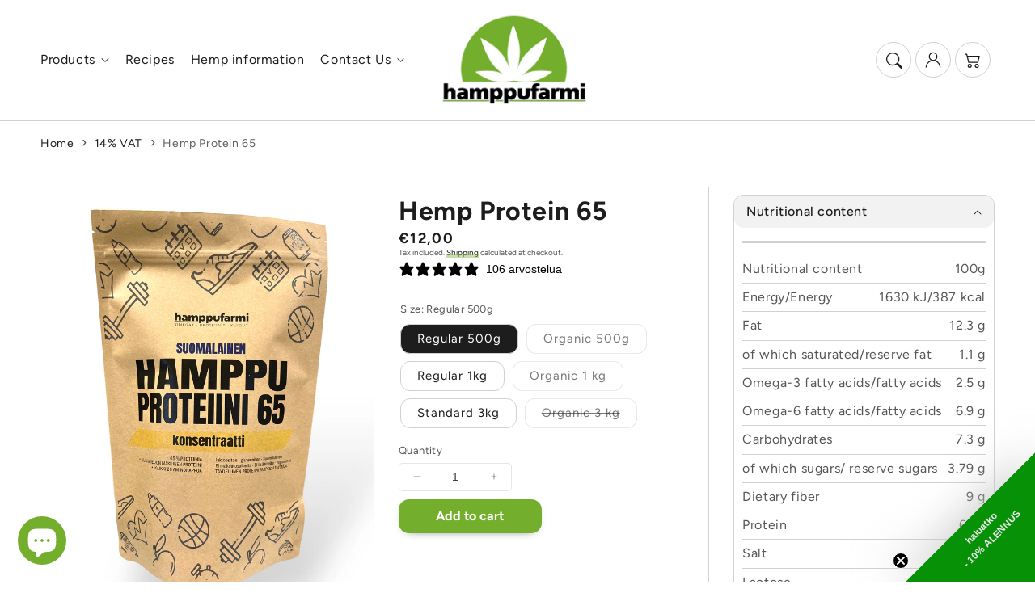

--- FILE ---
content_type: text/css
request_url: https://hamppufarmi.fi/cdn/shop/t/14/assets/component-cart-drawer.css?v=165318066801645499411756728980
body_size: 1419
content:
.drawer{position:fixed;z-index:1000;left:0;top:0;width:100vw;height:100%;display:flex;justify-content:flex-end;background-color:rgba(var(--color-base-opacity),0);transition:background-color .4s ease-in-out,visibility .4s ease-in-out;visibility:hidden}.drawer.active{background-color:rgba(var(--color-base-opacity),.5);visibility:visible}.drawer-inner{height:100dvh;width:50rem;max-width:calc(100vw - 3rem);background-color:rgb(var(--color-background));overflow:hidden;display:flex;flex-direction:column;transform:translate(100%);transition:transform .4s ease-in-out}.cart-drawer .cart-items{padding:0 1.5rem}.drawer-inner-empty{height:100%;padding:0 1.5rem;background-color:rgb(var(--color-background));overflow:hidden;display:flex;flex-direction:column}.cart-drawer-warnings{display:flex;flex-direction:column;flex:1;justify-content:center}cart-drawer.is-empty .drawer-inner{padding:0}cart-drawer.is-empty .drawer-header{display:none}cart-drawer.is-empty .drawer-close{top:0}cart-drawer:not(.is-empty) .cart-drawer-warnings,cart-drawer:not(.is-empty) .cart-drawer-collection{display:none}.cart-drawer-warnings--has-collection .cart-login-title{margin-top:2.5rem}.drawer.active .drawer-inner{transform:translate(0)}.drawer-header{position:relative;background-color:rgb(var(--color-background));padding:1.5rem 1.5rem 0;display:flex;justify-content:space-between;align-items:center}.drawer-heading{margin:0 0 1rem}.drawer-close{display:inline-block;padding:0;min-width:4.4rem;min-height:4.4rem;box-shadow:0 0 0 .2rem rgba(var(--color-button),0);position:absolute;top:10px;right:10px;color:rgb(var(--color-foreground));background-color:transparent;border:none;cursor:pointer}.cart-drawer-warnings .drawer-close{right:5px}.drawer-close svg{height:1.4rem;width:1.4rem}.drawer-contents{flex-grow:1;display:flex;flex-direction:column}.drawer-footer{border-top:.1rem solid rgb(var(--color-base-border-1));padding:1.5rem}cart-drawer-items.is-empty+.drawer-footer{display:none}.drawer-footer>details{margin-top:-1.5rem;border-bottom:.1rem solid rgb(var(--color-base-border-1),.2)}.drawer-footer>details[open]{padding-bottom:1.5rem}.drawer-footer summary{display:flex;position:relative;line-height:1;padding:1.5rem 0}.drawer-footer>details+.cart-drawer-footer{padding-top:1.5rem}cart-drawer{position:fixed;top:0;left:0;width:100vw;height:100%}.cart-drawer-overlay{position:fixed;top:0;right:0;bottom:0;left:0}.cart-drawer-overlay:empty{display:block}.cart-drawer-form{flex-grow:1;display:flex;flex-wrap:wrap}.cart-drawer-collection{margin:0 2.5rem 1.5rem}.cart-drawer .drawer-cart-items-wrapper{flex-grow:1}.cart-drawer .cart-items,.cart-drawer tbody{display:block;width:100%}.cart-drawer thead{display:inline-table;width:100%;position:sticky;top:0;z-index:2;background-color:rgb(var(--color-background))}cart-drawer-items{overflow:auto;flex:1}.cart-drawer .cart-item{display:grid;grid-template:repeat(2,auto) / repeat(4,1fr);gap:1.5rem;margin-bottom:0}.cart-drawer .cart-item:last-child{margin-bottom:1rem}.cart-drawer .cart-item-media{grid-row:1 / 3}.cart-drawer .cart-item-image{max-width:100%;border-radius:var(--media-radius);box-shadow:var(--shadow-horizontal-offset) var(--shadow-vertical-offset) var(--shadow-blur-radius) rgba(var(--color-shadow),var(--shadow-opacity))}.cart-drawer .cart-items thead{margin-bottom:.5rem}.cart-drawer .cart-items thead th:first-child,.cart-drawer .cart-items thead th:last-child{width:0;padding:0}.cart-drawer .cart-items thead th:nth-child(2){width:50%;padding-left:0}.cart-drawer .cart-items thead tr{display:table-row;margin-bottom:0}.cart-drawer .cart-item:last-child{margin-bottom:1.5rem}.cart-drawer .cart-item .loading-overlay{right:5px;padding-top:2.5rem}.cart-drawer .cart-items td{padding-top:2rem}.cart-drawer .cart-item>td+td{padding-left:1rem}.cart-drawer .cart-item-details{width:auto;grid-column:2 / 4}.cart-drawer .cart-item-totals{pointer-events:none;display:flex;align-items:flex-start;justify-content:flex-end}.cart-drawer.cart-drawer .cart-item-price-wrapper>*:only-child{margin-top:0}.cart-drawer .cart-item-price-wrapper .cart-item-discounted-prices{display:flex;flex-direction:column;gap:.6rem}.cart-drawer .unit-price{margin-top:.6rem}.cart-drawer .cart-items .cart-item-quantity{padding-top:0;grid-column:2 / 5}.cart-drawer-footer>*+*{margin-top:1rem}.cart-drawer .totals{justify-content:space-between;padding-top:2rem}.cart-drawer summary .icon-caret{right:0}.cart-drawer .price{line-height:1}.cart-drawer .tax-note{margin:1.2rem 0 1rem auto;text-align:left}.cart-drawer .product-option dd{word-break:break-word}.cart-drawer details[open]>summary .icon-caret{transform:rotate(180deg)}.cart-drawer .cart-checkout-button{max-width:none}.drawer-footer .cart__dynamic-checkout-buttons{max-width:100%}.drawer-footer #dynamic-checkout-cart ul{flex-wrap:wrap!important;flex-direction:row!important;margin:.5rem -.5rem 0 0!important;gap:.5rem}.drawer-footer [data-shopify-buttoncontainer]{justify-content:flex-start}.drawer-footer #dynamic-checkout-cart ul>li{flex-basis:calc(50% - .5rem)!important;margin:0!important}.drawer-footer #dynamic-checkout-cart ul>li:only-child{flex-basis:100%!important;margin-right:.5rem!important}cart-drawer-items::-webkit-scrollbar{width:3px}cart-drawer-items::-webkit-scrollbar-thumb{background-color:rgba(var(--color-foreground),.7);border-radius:100px}cart-drawer-items::-webkit-scrollbar-track-piece{margin-top:31px}.drawer .quantity{min-height:calc((var(--inputs-border-width) * 2) + 2.5rem)}.drawer .promo-message{background:rgb(var(--color-base-accent-2));color:rgb(var(--color-base-text-accent-2));font-size:calc(var(--font-body-scale)* 1.2rem);text-align:center}.drawer .free-shipping-message{font-size:calc(var(--font-body-scale)* 1.3rem);border-bottom:.1rem solid rgb(var(--color-base-border-1))}.drawer .empty-cart-message{font-size:calc(var(--font-body-scale)* 1.6rem)}.drawer .free-shipping-message p{margin:0}.cross-title{font-size:calc(var(--font-body-scale)* 1.3rem)}.drawer-collection.grid{justify-content:space-between;align-items:center;margin-bottom:0;margin-top:1rem}.cross-title.cart-items{padding:0;width:auto}.cart-drawer .collection-two .slider--desktop{padding-top:0}.cart-drawer .card-information .card-heading,.terms-cart p{font-size:calc(var(--font-heading-scale)* 1.3rem)}.terms-cart{display:flex;align-items:center}.cart-drawer .price{font-size:1.4rem}.cart-drawer .product-option{font-size:1.2rem}.cart-drawer .card-information:first-child{padding:0 1rem}.cart-drawer .quick-add svg.icon.icon-eye,.cart-drawer .quick-add svg.icon.icon-sold-out,.cart-drawer .quick-add svg.icon.icon-plus,.cart-drawer .quick-add svg.icon.icon-list{width:2.8rem;height:2.8rem}.cart-drawer .card-information .card-heading{margin-top:1rem}.cart-drawer .collection-content .quick-add.quick-add-position-default{margin:-15px 30px 0}.cart-drawer .cart-collection{padding-top:1rem;background:rgb(var(--color-base-accent-2))}.cart-drawer .collection .price{font-size:1.2rem}.cart-drawer .collection .card-badge.right{margin-right:0}.cart-drawer .collection .product-card-wrapper.onboarding svg{background:#fff}.cart-drawer .custom-badge{margin-left:0}.cart-drawer .badge,.cart-drawer .custom-badge{padding:.3rem}.amount-bold{font-weight:600}.cart-drawer .custom-dropdown{border:none;border-radius:0}.cart-drawer .dropdown-header{padding:0}.cart-drawer .dropdown-header .summary-title{justify-content:space-between;width:100%}.cart-drawer .field-input:focus-visible{box-shadow:none;border:2px solid rgba(var(--color-base-border-1))}.cart-drawer input[type=checkbox]{margin-left:0}.cart-drawer .button:not([disabled]).button--secondary:hover,.cart-drawer .button.button--secondary:hover{box-shadow:none;padding:0 25px}.cart-drawer-quick-view .quick-add-modal[open]{z-index:9999}.cart-drawer .collection-content{display:block;padding:0}@media screen and (max-height: 650px){cart-drawer-items{overflow:visible}.drawer-inner{overflow:scroll}}@media screen and (max-width: 749px){.cart-drawer .cart-item cart-remove-button{margin-left:0}}@media screen and (min-width: 750px){.drawer-footer #dynamic-checkout-cart ul>li{flex-basis:calc(100% / 3 - .5rem)!important;margin:0!important}.drawer-footer #dynamic-checkout-cart ul>li:first-child:nth-last-child(2),.drawer-footer #dynamic-checkout-cart ul>li:first-child:nth-last-child(2)~li,.drawer-footer #dynamic-checkout-cart ul>li:first-child:nth-last-child(4),.drawer-footer #dynamic-checkout-cart ul>li:first-child:nth-last-child(4)~li{flex-basis:calc(50% - .5rem)!important}}
/*# sourceMappingURL=/cdn/shop/t/14/assets/component-cart-drawer.css.map?v=165318066801645499411756728980 */


--- FILE ---
content_type: text/css
request_url: https://hamppufarmi.fi/cdn/shop/t/14/assets/section-main-product.css?v=115743380134030157611756728980
body_size: 7305
content:
.two-column-section{display:flex;justify-content:space-between}.column-left,.column-right{display:flex;flex-direction:column;gap:10px}.under-gallery{width:100%;display:none}.ingredient-details-block details{border:1px solid rgba(var(--color-base-border-1));border-radius:var(--media-radius)}.ingredient-details-block .ingredient-details{padding:1rem}.ingredient-details-block .ingredient-details-heading{border-bottom:3px solid rgba(var(--color-base-border-1));display:flex;justify-content:space-between;margin-bottom:1.5rem;padding:.3125rem 0}.ingredient-details-block .ingredient-details-content{border-bottom:1px solid rgba(var(--color-base-border-1));display:flex;justify-content:space-between;padding:.3125rem 0}.ingredient-details-block .ingredient-details-content:last-child{border-bottom:none}.ingredient-details-block .ingredient-details-content.indented{padding-inline-start:1rem}.ingredient-details-block .summary{padding:1rem}@media (max-width: 990px){.two-column-section{flex-direction:column}.column-left,.column-right{width:100%!important}}.product-breadcrumbs .breadcrumbs ol{border-bottom:none;padding-top:10px}.product-info-container{display:block;border-radius:var(--media-radius)}.product-info-container.info-padding{padding:20px}.product__media.media{border-radius:calc(var(--media-radius))}.jdgm-star{padding:0 1px!important}.jdgm-star.jdgm--on:before{font-size:12px}.jdgm-prev-badge__stars{display:flex}@media screen and (min-width: 990px){.main-product-inner{padding:0 5rem}.product-info-wrapper{padding-left:3rem}.share-top-right-corner-true .share-button{display:block;position:absolute;right:0;top:-6rem}.main-product-section--false .ignore-background-padding--true{padding-top:0;padding-bottom:0}.product--no-media .product-media-wrapper{max-width:55%;width:calc(55% - var(--grid-desktop-horizontal-spacing) / 2)}.product--no-media .product-info-wrapper{max-width:45%;width:calc(45% - var(--grid-desktop-horizontal-spacing) / 2);padding:0 7rem}.column-right{border-left:1px solid rgba(var(--color-base-border-1));padding-left:3rem}}.media-gallery-description{display:flex;width:100%}.quick-add-modal__content-info .media-gallery-description .product-description.rte{width:100%}.media-gallery-description .product-description.rte{font-size:16px;background:rgb(var(--color-background));border:2px solid rgba(var(--color-base-border-1));border-radius:var(--media-radius);box-shadow:var(--shadow-horizontal-offset) var(--shadow-vertical-offset) var(--shadow-blur-radius) rgba(var(--color-shadow),var(--shadow-opacity));padding:25px;width:100%}.media-gallery-description .product-description.rte p{margin:0}.media-gallery-description .title{font-family:var(--font-heading-family);font-size:calc(var(--font-heading-scale) * 2.2rem)}.media-gallery-description .product-description span.price-item.price-item--sale.price-item--last,.media-gallery-description .product-description span.price-item{font-weight:600;font-size:1.4rem;margin:0}.media-gallery-description .product-description .price--on-sale .price-item--regular{font-size:1.2rem}.media-gallery-description .product-description-header{display:flex;align-items:center;justify-content:space-between;margin-bottom:10px}@media screen and (min-width: 990px){.media-gallery-description.mobile{display:none}}@media screen and (max-width: 990px){.main-product-inner{padding:0 1.5rem}.media-gallery-description.desktop{display:none}.thumbnail-left-sidebar .media-gallery-description .product-description.rte{width:100%}}.product{margin:0}.product.grid{gap:0}.product-media-wrapper{padding-left:0}.product .rating{position:relative}.product .slider-buttons{justify-content:left;padding:0;margin-bottom:0;margin-top:-1rem;margin-left:-1rem}.product .slider-button svg{width:44px;height:44px}.product-media-container svg.placeholder-svg{background:#fff;border-radius:var(--media-radius);width:100%}span#earliest-delivery,span#latest-delivery{font-weight:700}.product-delivery-date .caption-with-letter-spacing{border-radius:var(--media-radius);display:inline-flex;align-content:center;flex-wrap:wrap;line-height:calc(1 + var(--font-body-scale));padding:5px 10px;margin:0}.product-delivery-date svg.icon.icon-truck{margin-right:5px;width:14px;height:14px;margin-top:3px}.product-info-wrapper .share-button .list-social{justify-content:flex-start}.product-info-wrapper .share-button .share-button__fallback{box-shadow:var(--shadow-horizontal-offset) var(--shadow-vertical-offset) var(--shadow-blur-radius) rgba(var(--color-shadow),var(--shadow-opacity));justify-content:center;flex-wrap:wrap;top:2rem;padding:10px}.product-info-wrapper .share-top-right-corner-true .share-button .share-button__fallback{margin-top:-5rem;position:relative}.product-info-wrapper .share-button .field-input{font-size:1.4rem;padding:1rem;height:3.5rem}.thumbnail{transition:transform .3s ease-in-out}.thumbnail.is-active{transform:scale(.98)}.product-popup-modal .image-with-text-content.global-media-settings{width:100%;padding:2rem 0}.product-popup-modal .image-with-text-content.global-media-settings:after{box-shadow:none}.product countdown-timer{font-size:20px;margin:0}.product-info-container .countdown-option-2 countdown-timer div{padding:10px}.dynamic-card-icons{display:flex;flex-wrap:wrap;gap:10px}.product-info-wrapper .product-text.show-background,.under-gallery .product-text.show-background{display:inline-block;color:rgb(var(--color-foreground));border-radius:var(--media-radius);padding:5px 10px}.product-info-wrapper .product-text p{margin:0}.dynamic-card-icons .icon-container{flex:1;display:inline-flex;position:relative;align-items:center}.dynamic-card-icons .icon-container.narrow{flex:0}.dynamic-card-icons-block{display:flex}.dynamic-card-icons-block .dynamic-card-icons{margin-left:10px}.dynamic-card-icons .icon-image{display:flex;align-items:center;justify-content:center;padding:0 10px 0 0}.dynamic-card-icons .icon-container.border .icon-image{border:1px solid #000;margin-right:5px;padding:5px}.dynamic-card-icons .icon-container.border-radius--true .icon-image,.dynamic-card-icons .icon-container.border.border-radius--true .icon-image{border-radius:50%}.dynamic-card-icons .icon-title{align-items:center;font-size:calc(var(--font-heading-scale) * 1.2rem);line-height:calc(var(--font-body-scale));flex:1}.dynamic-card-icons .icon-title.bold{font-weight:600}.card-metafield-key-text{font-size:1.5rem;line-height:calc(1 + .5 / var(--font-body-scale));letter-spacing:.04rem}.dynamic-card-icons .icon-image.icon-image-size--small img,.text-with-icon__icon img{width:22px;height:22px}.dynamic-card-icons .icon-image.icon-image-size--medium img{width:28px;height:28px}.dynamic-card-icons .icon-image.icon-image-size--large img{width:34px;height:34px}.dynamic-card-icons .icon-image.icon-image-size--extra-large img{width:40px;height:40px}variant-selects .select__select{border:1px solid}.product-list-payment{display:flex;flex-wrap:wrap;justify-content:flex-start;padding:0;margin:0}@media screen and (min-width: 990px){.product-column-sticky{display:block;position:sticky;top:3rem;z-index:2}.product--thumbnail .thumbnail-list{padding-right:var(--media-shadow-horizontal-offset)}.product--right .product-info-wrapper{padding:0 3rem 0 0}.product--right .product__media-list{margin-bottom:2rem}.product__media-container .slider-buttons{display:none}}@media screen and (min-width: 990px){.share-top-right-corner-true .share-button__button{justify-content:flex-end}}.shopify-payment-button__button{font-family:inherit;min-height:4.6rem}.product-form__buttons .product-form__submit{align-self:flex-start}.shopify-payment-button__button [role=button].focused,.no-js .shopify-payment-button__button [role=button]:focus{outline:.2rem solid rgba(var(--color-foreground),.5)!important;outline-offset:.3rem;box-shadow:0 0 0 .1rem rgba(var(--color-button),var(--alpha-button-border)),0 0 0 .3rem rgb(var(--color-background)),0 0 .5rem .4rem rgba(var(--color-foreground),.3)!important}.shopify-payment-button__button [role=button]:focus:not(:focus-visible){outline:0;box-shadow:none!important}.shopify-payment-button__button [role=button]:focus-visible{outline:.2rem solid rgba(var(--color-foreground),.5)!important;box-shadow:0 0 0 .1rem rgba(var(--color-button),var(--alpha-button-border)),0 0 0 .3rem rgb(var(--color-background)),0 0 .5rem .4rem rgba(var(--color-foreground),.3)!important}.shopify-payment-button__button--unbranded{background-color:rgb(var(--color-base-solid-button));color:rgb(var(--color-base-solid-button-labels));font-size:1.4rem;line-height:calc(1 + .2 / var(--font-body-scale));letter-spacing:.07rem}.shopify-payment-button__button--unbranded::selection{background-color:rgba(var(--color-button-text),.3)}.shopify-payment-button__button--unbranded:hover,.shopify-payment-button__button--unbranded:hover:not([disabled]){background-color:rgb(var(--color-base-solid-button));color:rgb(var(--color-base-solid-button-labels))}.shopify-payment-button__more-options{margin:1.6rem 0 1rem;font-size:1.2rem;line-height:calc(1 + .5 / var(--font-body-scale));letter-spacing:.05rem;text-decoration:underline;text-underline-offset:.3rem}.shopify-payment-button__button+.shopify-payment-button__button--hidden{display:none}.product-form{display:block;margin-top:1rem}.product-form__error-message-wrapper:not([hidden]){display:flex;align-items:flex-start;font-size:1.2rem;margin-bottom:1.5rem}.product-form__error-message-wrapper svg{flex-shrink:0;width:1.2rem;height:1.2rem;margin-right:.7rem;margin-top:.5rem}.product-form-input{flex:0 0 100%;padding:0;min-width:fit-content;border:none}variant-radios,variant-selects{display:block}.quantity-margin-top .product-form-quantity{margin-top:1.6rem}.product-form-input--dropdown{margin-bottom:1.6rem}.product-form-input .form-label{padding-left:0}fieldset.product-form-input .form-label{margin-bottom:.2rem;padding-top:1rem}.product-form-input input[type=radio]{clip:rect(0,0,0,0);overflow:hidden;position:absolute;height:1px;width:1px}.product-form-input input[type=radio]+label{border:1px solid rgba(var(--color-base-border-1));background-color:rgb(var(--color-background));color:rgba(var(--color-foreground));border-radius:var(--variant-pills-radius);color:rgb(var(--color-foreground));display:inline-block;margin:.7rem .5rem .2rem 0;padding:1rem 2rem;font-size:1.5rem;letter-spacing:.1rem;line-height:1;text-align:center;transition:border var(--duration-short) ease;cursor:pointer;position:relative}.product-form-input input[type=radio]+label:before{content:"";position:absolute;top:calc(var(--variant-pills-border-width) * -1);right:calc(var(--variant-pills-border-width) * -1);bottom:calc(var(--variant-pills-border-width) * -1);left:calc(var(--variant-pills-border-width) * -1);z-index:-1;border-radius:var(--variant-pills-radius);box-shadow:var(--variant-pills-shadow-horizontal-offset) var(--variant-pills-shadow-vertical-offset) var(--variant-pills-shadow-blur-radius) rgba(var(--color-shadow),var(--variant-pills-shadow-opacity))}.product-form-input input[type=radio]+.color-swatch{border-radius:100%;width:30px;height:30px;padding:0;transition:all .3s ease}.product-form-input.product-form-input--dropdown .select{align-items:center}.product-form-input input[type=radio]+.color-swatch:before{border-radius:100%}.product-form-input input[type=radio]+.color-swatch.swatch-input__label--square{border-radius:0}.product-form-input input[type=radio]:checked+.color-swatch,.product-form-input input[type=radio]:hover+.color-swatch{box-shadow:0 0 0 2px #fff,0 0 0 4px #000;transform:scale(.8)}.color-swatch{position:relative}.color-swatch:after{content:attr(title);position:absolute;bottom:100%;margin-bottom:10px;left:50%;transform:translate(-50%);background-color:#000;color:#fff;padding:5px 10px;border-radius:5px;opacity:0;visibility:hidden;transition:opacity .2s ease,visibility .2s ease}.disabled+.color-swatch.swatch-input__label:before{visibility:visible;content:"";position:absolute;top:50%;bottom:auto;margin-bottom:0;left:0;width:100%;height:1px;opacity:1;color:currentColor;background-color:#00000080;transform:translateY(-50%) rotate(-45deg);pointer-events:none;padding:0;z-index:1}.disabled+.color-swatch.swatch-input__label{position:relative}.color-swatch:hover:after{opacity:1;visibility:visible}.product-form-input input[type=radio]+label:hover{border-color:rgb(var(--color-foreground))}.product-form-input input[type=radio]:checked+label{background-color:rgb(var(--color-foreground));color:rgb(var(--color-background))}.product-form-input input[type=radio]:checked+label.color-swatch{background-color:transparent}.simple-variants .product-form-input input[type=radio]:checked+label{background:transparent;color:var(--color-foreground);border:none;font-weight:700;padding:0 10px 0 0}.simple-variants .product-form-input input[type=radio]+label{border:none;padding:0 10px 0 0}.simple-variants .product-form-input input[type=radio]:disabled+label,.simple-variants .product-form-input input[type=radio].disabled+label,.simple-variants .product-form-input input[type=radio].disabled:checked+label,.simple-variants .product-form-input input[type=radio]:disabled:checked+label{border-color:transparent;color:var(--color-foreground)}.simple-variants .product-form-input input[type=radio]+label:before{box-shadow:none}.simple-variants .product-form-input input[type=radio]:disabled+label,.simple-variants .product-form-input input[type=radio].disabled+label{background:none;text-decoration:rgb(var(--color-base-background-accent-1)) 3px line-through}.product-form-input input[type=radio]:not(.disabled)+label>.visually-hidden{display:none}@media screen and (forced-colors: active){.product-form-input input[type=radio]:checked+label{text-decoration:underline}}.product-form-input input[type=radio]:checked+label::selection{background-color:rgba(var(--color-background),.3)}.product-form-input input[type=radio]:disabled+label,.product-form-input input[type=radio].disabled+label{border-color:rgba(var(--color-foreground),.1);color:rgba(var(--color-foreground),.6);text-decoration:line-through}.product-form-input input[type=radio].disabled:checked+label,.product-form-input input[type=radio]:disabled:checked+label{color:rgba(var(--color-background),.6)}.product-form-input input[type=radio]:focus-visible+label{box-shadow:0 0 0 .3rem rgb(var(--color-background)),0 0 0 .5rem rgba(var(--color-foreground),.55)}.product-form-input input[type=radio].focused+label,.no-js .shopify-payment-button__button [role=button]:focus+label{box-shadow:0 0 0 .3rem rgb(var(--color-background)),0 0 0 .5rem rgba(var(--color-foreground),.55)}.no-js .product-form-input input[type=radio]:focus:not(:focus-visible)+label{box-shadow:none}.product-form-input .select{max-width:25rem}.product-form__submit{margin-bottom:1rem}.no-js .product-form__submit.button--secondary{--color-button: var(--color-base-accent-1);--color-button-text: var(--color-base-solid-button-labels);--alpha-button-background: 1}.product-form__submit[aria-disabled=true]+.shopify-payment-button .shopify-payment-button__button[disabled],.product-form__submit[disabled]+.shopify-payment-button .shopify-payment-button__button[disabled]{cursor:not-allowed;opacity:.5}@media screen and (forced-colors: active){.product-form__submit[aria-disabled=true]{color:Window}}.shopify-payment-button__more-options{color:rgb(var(--color-foreground))}.shopify-payment-button__button{font-size:1.5rem;letter-spacing:.1rem}.awards-logo img{position:relative!important}.product-info-container>*+*{margin:1rem 0}.product-info-container iframe{max-width:100%}.product-info-container .product-form,.product-info-container .product-description,.product-info-container .icon-with-text{font-size:calc(var(--font-body-scale) * 1.6rem);line-height:calc(1 + .6/max(1,var(--font-body-scale)))}.product-info-container .product-accordion.accordion{margin-bottom:0}.product-info-container .accordion__content p{margin-top:10px}.accordion__content{font-size:calc(var(--font-body-scale) * 1.6rem)}.product-text{margin-bottom:0}.product-text.small{font-size:calc(var(--font-body-scale) * 1.2rem)}.product-text.medium{font-size:calc(var(--font-body-scale) * 1.4rem)}.product-text.large{font-size:calc(var(--font-body-scale) * 1.6rem)}.product-text.extra-large{font-size:calc(var(--font-body-scale) * 1.8rem)}a.product-text{display:block;text-decoration:none;color:rgba(var(--color-foreground),.75)}.product-info-wrapper .form-label{font-size:1.3rem}@media screen and (max-width: 990px){.featured-product .vendor.product-text{margin:20px 0 0;font-size:calc(var(--font-heading-scale) * 1.4rem)}.featured-product .product-title{margin:10px 0 0}.buy-buttons-block{margin-bottom:1.5rem}}.product-text.caption-with-letter-spacing{text-transform:uppercase}.product-title{word-break:break-word;margin-bottom:0}@media only screen and (min-width: 750px){.product-title h1.small,h2.product-title.small{font-size:calc(var(--font-heading-scale) * 1.6rem)}.product-title h1.medium,h2.product-title.medium{font-size:calc(var(--font-heading-scale) * 2.2rem)}.product-title h1.large,h2.product-title.large{font-size:calc(var(--font-heading-scale) * 3.2rem)}.product-title h1.extra-large,h2.product-title.extra-large{font-size:calc(var(--font-heading-scale) * 4.2rem)}.product-description.small p{font-size:calc(var(--font-heading-scale) * 1.4rem)}.product-description.medium p{font-size:calc(var(--font-body-scale) * 1.6rem)}.product-description.large p{font-size:calc(var(--font-heading-scale) * 1.8rem)}.product-description.extra-large p{font-size:calc(var(--font-heading-scale) * 2rem)}.product .product-info-wrapper .small span.price-item{font-size:calc(var(--font-heading-scale) * 1.8rem)}.product-info-wrapper .small .unit-price span.price-item.price-item--last{font-size:calc(var(--font-heading-scale)* 1.2rem);margin-bottom:5px}.product .product-info-wrapper .medium span.price-item{font-size:calc(var(--font-heading-scale) * 2.2rem)}.product-info-wrapper .medium .unit-price span.price-item.price-item--last{font-size:calc(var(--font-heading-scale)* 1.4rem);margin-bottom:5px}.product .product-info-wrapper .large span.price-item{font-size:calc(var(--font-heading-scale) * 2.8rem)}.product-info-wrapper .large .unit-price span.price-item.price-item--last{font-size:calc(var(--font-heading-scale)* 1.6rem);margin-bottom:5px}.product .product-info-wrapper .extra-large span.price-item{font-size:calc(var(--font-heading-scale) * 3.2rem)}.product-info-wrapper .extra-large .unit-price span.price-item.price-item--last{font-size:calc(var(--font-heading-scale)* 1.6rem);margin-bottom:5px}}@media only screen and (max-width: 750px){.product-title h1.small,h2.product-title.small{font-size:calc(var(--font-heading-scale) * 1.6rem)}.product-title h1.medium,h2.product-title.medium{font-size:calc(var(--font-heading-scale) * 2.2rem)}.product-title h1.large,h2.product-title.large{font-size:calc(var(--font-heading-scale) * 3rem)}.product-title h1.extra-large,h2.product-title.extra-large{font-size:calc(var(--font-heading-scale) * 3.4rem)}.product-description.small p{font-size:calc(var(--font-heading-scale) * 1.4rem)}.product-description.medium p{font-size:calc(var(--font-body-scale) * 1.6rem)}.product-description.large p{font-size:calc(var(--font-heading-scale) * 1.8rem)}.product-description.extra-large p{font-size:calc(var(--font-heading-scale) * 2rem)}}.product-title>*{margin:0}.product-info-wrapper .product-title>a,.under-gallery .product-title>a{display:none}.product-text.caption-with-letter-spacing+.product-title,.vendor.product-text+.product-title{margin-top:0}.product .price .badge,.product .price__container{margin-bottom:.5rem}.product .price dl{margin-top:.5rem;margin-bottom:.5rem}.product .price--sold-out .price__badge-sale{display:none}@media screen and (min-width: 750px){.product-info-wrapper .complementary-products .grid-item,.product.grid--2-col-tablet .complementary-products .grid-item{width:50%}.product-info-wrapper .complementary-products.column-one .grid-item,.product.grid--2-col-tablet .complementary-products.column-one .grid-item{width:100%}.product-meta.grid .grid-item{width:calc(50% - var(--grid-desktop-horizontal-spacing) / 2)}.product-info-grid{display:flex;flex-wrap:wrap}.product-info-container{max-width:100%}.product-info-container .price--on-sale .price-item--regular{font-size:1.2rem}.product .slider:not(.slider--everywhere):not(.slider--desktop)+.slider-buttons{display:none}}.product-description-title{font-weight:600}.product-tax-price{margin-top:-10px;display:flex;align-items:center;justify-content:space-between}.product-tax{font-size:1rem}.product-tax.caption.rte{letter-spacing:0}.featured-product .product-tax.caption.rte{margin-top:-1rem}.product--no-media noscript .product-form-input,.product--no-media .share-button{max-width:100%}.product--no-media fieldset.product-form-input,.product--no-media .product-form-quantity,.product--no-media .product-form-input--dropdown,.product--no-media .share-button,.product--no-media .product__pickup-availabilities,.product--no-media .product-form{display:flex;align-items:left;justify-content:center}.product--no-media .product-view-details{display:flex;align-items:center;justify-content:flex-start}.product--no-media .product-form{flex-direction:column}.product--no-media .product-form>.form{max-width:30rem;width:100%}.product--no-media .product-form-quantity,.product--no-media .product-form-input--dropdown{flex-direction:column;max-width:100%}.product-form-quantity .form-label{margin-bottom:.6rem}.product-form-quantity-top .form-label{margin-bottom:1.2rem}.product--no-media fieldset.product-form-input{flex-wrap:wrap;margin:0 auto 1.2rem}.product-form__buttons{display:flex;grid-gap:1rem;width:100%}@media screen and (max-width: 990px){.product-form__buttons{display:block}}.product-form__buttons .product-form__submit,.product-form__buttons .shopify-payment-button{width:50%}@media screen and (max-width: 990px){.product-form__buttons .product-form__submit,.product-form__buttons .shopify-payment-button{width:100%}}.product-form-quantity .quantity:before{background:none}.product--no-media .product-info-container>modal-opener{display:block;text-align:center}.product--no-media .product-popup-modal-button{padding-right:0}.product__media-list video{border-radius:var(--media-radius)}@media screen and (max-width: 749px){.product__media-list{margin-left:-2.5rem;margin-bottom:3rem;width:calc(100% + 4rem)}.product-media-wrapper .grid--peek.slider .grid-item:first-of-type{margin-left:0}.slider.product__media-list::-webkit-scrollbar{height:.2rem;width:.2rem}.product__media-list::-webkit-scrollbar-thumb{background-color:rgb(var(--color-foreground))}.product__media-list::-webkit-scrollbar-track{background-color:rgba(var(--color-foreground),.2)}.product__media-list .product-media-item{width:100%}.product--mobile-columns .product-media-item{width:calc(50% - var(--grid-mobile-horizontal-spacing))}}@media screen and (min-width: 750px){.product--thumbnail .product__media-list,.product--thumbnail_slider .product__media-list{padding-bottom:calc(var(--media-shadow-vertical-offset) * var(--media-shadow-visible))}.product__media-list{padding-right:calc(var(--media-shadow-horizontal-offset) * var(--media-shadow-visible))}.product--thumbnail .product-media-item:not(.is-active),.product--thumbnail_right .product-media-item:not(.is-active),.product--thumbnail_slider .product-media-item:not(.is-active){display:none}.product-media-modal__content>.product-media-item--variant.product-media-item--variant{display:none}.product-media-modal__content>.product-media-item--variant:first-child{display:block}.product-column-sticky.grid{display:flex;flex-direction:row}.grid-item.thumbnail-slider{order:-1}.reverse .grid-item.thumbnail-slider{order:0}.thumbnail-left-sidebar .grid-item .thumbnail-list{grid-template-columns:none}.grid--2-col-tablet .grid-item.left-side{width:calc(80% - var(--grid-desktop-horizontal-spacing) / 2)}.grid--2-col-tablet .grid-item.right-side{width:calc(20% - var(--grid-desktop-horizontal-spacing) / 2)}.grid--2-col-tablet .grid-item.right-side.thumbnail-small{width:calc(10% - var(--grid-desktop-horizontal-spacing) / 2)}.grid--2-col-tablet .grid-item.right-side.thumbnail-medium{width:calc(15% - var(--grid-desktop-horizontal-spacing) / 2)}}.product-media-item.product-media-item--variant{display:none}.product-media-item--variant:first-child{display:block}@media screen and (min-width: 750px) and (max-width: 989px){.product__media-list .product-media-item:first-child{padding-left:0}.product--thumbnail_slider .product__media-list{margin-left:0}.product__media-list .product-media-item{width:100%}}.product__media-icon .icon{width:1.2rem;height:1.4rem}.product__modal-opener .product__media-icon .icon{width:2rem;height:2rem}.product__media-icon,.thumbnail__badge{background-color:rgb(var(--color-background));border-radius:50%;color:rgb(var(--color-foreground),.55);display:flex;align-items:center;justify-content:center;height:4rem;width:4rem;position:absolute;right:1.4rem;top:1.4rem;z-index:1;transition:color var(--duration-long) ease,opacity var(--duration-long) ease;box-shadow:0 0 4rem rgba(var(--color-foreground),.2)}.product__media-video .product__media-icon{opacity:1}.product__modal-opener--image .product__media-toggle:hover{cursor:zoom-in}.product__modal-opener:hover .product__media-icon{color:rgb(var(--color-foreground))}@media screen and (min-width: 750px){.grid-item.product-media-item--full{width:100%}.product--columns .product-media-item:not(.product-media-item--single):not(:only-child){max-width:calc(50% - var(--grid-desktop-horizontal-spacing) / 2)}.product--medium.product--columns .product-media-item--full .deferred-media-poster-button{height:4.2rem;width:4.2rem}.product--medium.product--columns .product-media-item--full .deferred-media-poster-button .icon{width:1.8rem;height:1.8rem}}@media screen and (min-width: 990px){.product--large:not(.product--no-media) .product-media-wrapper{max-width:65%;width:calc(65% - var(--grid-desktop-horizontal-spacing) / 2)}.product--large:not(.product--no-media) .product-info-wrapper{max-width:35%;width:calc(35% - var(--grid-desktop-horizontal-spacing) / 2)}.product:not(.product--columns) .product__media-list .product-media-item:first-child,.product:not(.product--columns) .product__media-list .product-media-item--full{width:100%;max-width:100%}.product__modal-opener .product__media-icon{opacity:0}.product__modal-opener:hover .product__media-icon,.product__modal-opener:focus .product__media-icon{opacity:1}}.product-media-item>*{display:block;position:relative}.product__media-toggle{display:flex;border:none;background-color:transparent;color:currentColor;padding:0}.product__media-toggle:after{content:"";cursor:pointer;display:block;margin:0;padding:0;position:absolute;top:calc(var(--border-width) * -1);right:calc(var(--border-width) * -1);bottom:calc(var(--border-width) * -1);left:calc(var(--border-width) * -1);z-index:2}.product__media-toggle:focus-visible{outline:0;box-shadow:none}@media (forced-colors: active){.product__media-toggle:focus-visible,.product__media-toggle:focus-visible:after,.product-form-input input[type=radio]:focus-visible+label{outline:transparent solid 1px;outline-offset:2px}}.product__media-toggle.focused{outline:0;box-shadow:none}.product__media-toggle:focus-visible:after{box-shadow:0 0 0 .3rem rgb(var(--color-background)),0 0 0 .5rem rgba(var(--color-foreground),.5);border-radius:var(--media-radius)}.product__media-toggle.focused:after{box-shadow:0 0 0 .3rem rgb(var(--color-background)),0 0 0 .5rem rgba(var(--color-foreground),.5);border-radius:var(--media-radius)}.product-media-modal{background-color:rgb(var(--color-background));height:100%;position:fixed;top:0;left:0;width:100%;visibility:hidden;opacity:0;z-index:-1}.product-media-modal[open]{visibility:visible;opacity:1;z-index:101}.product-media-modal__dialog{display:flex;align-items:center;height:100vh}.product-media-modal__content{max-height:100vh;width:100%;overflow:auto}.product-media-modal__content>*:not(.active),.product__media-list .deferred-media{display:none}@media screen and (min-width: 750px){.product-media-modal__content{padding-bottom:2rem}.product-media-modal__content>*:not(.active){display:block}.product__modal-opener:not(.product__modal-opener--image){display:none}.product__media-list .deferred-media{display:block}}@media screen and (max-width: 749px){.product--thumbnail .is-active .product__modal-opener:not(.product__modal-opener--image),.product--thumbnail_slider .is-active .product__modal-opener:not(.product__modal-opener--image){display:none}.product--thumbnail .is-active .deferred-media,.product--thumbnail_slider .is-active .deferred-media{display:block;width:100%}}.product-media-modal__content>*{display:block;height:auto;margin:auto;object-fit:contain;width:100%}.product-media-modal__content .media{background:none}.product-media-modal__model{width:100%}.product-media-modal__toggle{background-color:rgb(var(--color-background));border-radius:50%;border:none;color:rgba(var(--color-foreground),.55);display:flex;align-items:center;justify-content:center;cursor:pointer;right:2rem;padding:1.2rem;position:fixed;z-index:2;top:2rem;width:4rem;box-shadow:0 0 4rem rgba(var(--color-foreground),.2);transition:color var(--duration-long) ease,opacity var(--duration-long) ease}.product-media-modal__content .deferred-media{width:100%}@media screen and (min-width: 750px){.product-media-modal__content{padding:2rem 11rem}.product-media-modal__content>*{width:100%}.product-media-modal__content>*+*{margin-top:2rem}.product-media-modal__toggle{right:5rem;top:2.2rem}}@media screen and (min-width: 990px){.product-media-modal__content{padding:2rem 11rem}.product-media-modal__content>*+*{margin-top:1.5rem}.product-media-modal__content{padding-bottom:1.5rem}.product-media-modal__toggle{right:5rem}}.product-media-modal__toggle:hover{color:rgba(var(--color-foreground),.75)}.product-media-modal__toggle .icon{height:auto;margin:0;width:2.2rem}.product-popup-modal{box-sizing:border-box;opacity:0;position:fixed;visibility:hidden;z-index:-1;margin:0 auto;top:0;left:0;overflow:auto;width:100%;background:rgba(var(--color-foreground),.2);height:100%;transition:.3s ease}.product-popup-modal[open]{opacity:1;visibility:visible;z-index:101}.product-popup-modal-content{border-radius:var(--popup-corner-radius);background-color:rgb(var(--color-background));overflow:auto;height:auto;margin:0 auto;left:50%;transform:translate(-50%);margin-top:5rem;width:92%;position:absolute;top:0;padding:0 1.5rem 0 3rem;border-color:rgba(var(--color-foreground),var(--popup-border-opacity));border-style:solid;border-width:var(--popup-border-width);box-shadow:var(--popup-shadow-horizontal-offset) var(--popup-shadow-vertical-offset) var(--popup-shadow-blur-radius) rgba(var(--color-shadow),var(--popup-shadow-opacity))}.product-popup-modal-content.focused{box-shadow:0 0 0 .3rem rgb(var(--color-background)),0 0 .5rem .4rem rgba(var(--color-foreground),.3),var(--popup-shadow-horizontal-offset) var(--popup-shadow-vertical-offset) var(--popup-shadow-blur-radius) rgba(var(--color-shadow),var(--popup-shadow-opacity))}.product-popup-modal-content:focus-visible{box-shadow:0 0 0 .3rem rgb(var(--color-background)),0 0 .5rem .4rem rgba(var(--color-foreground),.3),var(--popup-shadow-horizontal-offset) var(--popup-shadow-vertical-offset) var(--popup-shadow-blur-radius) rgba(var(--color-shadow),var(--popup-shadow-opacity))}.product-popup-modal .product-popup-modal-content-info{opacity:0;transform:translate(100%);padding-bottom:4rem}.product-popup-modal[open] .product-popup-modal-content-info{opacity:1;transform:translate(0);transition:opacity .3s ease,transform .5s cubic-bezier(.68,-.55,.265,1.55)}@media screen and (min-width: 750px){.product-popup-modal-content{padding-right:1.5rem;margin-top:10rem;width:50%;padding:0 3rem}.product-media-modal__dialog .global-media-settings--no-shadow{overflow:visible!important}}.product-popup-modal-content img{max-width:100%}@media screen and (max-width: 749px){.product-popup-modal-content table{display:block;max-width:fit-content;overflow-x:auto;white-space:nowrap;margin:0}.product-media-modal__dialog .global-media-settings,.product-media-modal__dialog .global-media-settings video,.product-media-modal__dialog .global-media-settings model-viewer,.product-media-modal__dialog .global-media-settings iframe,.product-media-modal__dialog .global-media-settings img{border:none;border-radius:0}}.product-popup-modal-opener{display:inline-block}.product-popup-modal-button{font-size:1.6rem;font-weight:500;box-shadow:none!important;padding:0}.product-popup-modal-button{min-height:calc(3rem + var(--buttons-border-width)* 2)}.product-popup-modal-button:hover{text-decoration:none}.product-popup-modal-content-info{padding-right:4.4rem}.product-popup-modal-content-info>*{height:auto;margin:0 auto;max-width:100%;width:100%}.button--style-3 .product-popup-modal-opener .button:before{background-color:transparent}@media screen and (max-width: 749px){.product-popup-modal-content-info>*{max-height:100%}}.product-popup-modal__toggle{background-color:rgb(var(--color-background));border:.1rem solid rgba(var(--color-foreground),.1);border-radius:50%;color:rgba(var(--color-foreground),.55);display:flex;align-items:center;justify-content:center;cursor:pointer;position:sticky;padding:1.2rem;z-index:2;top:1.5rem;width:4rem;margin:0 0 0 auto}.product-popup-modal__toggle:hover{color:rgba(var(--color-foreground),.75)}.product-popup-modal__toggle .icon{height:auto;margin:0;width:2.2rem}.product__media-list .media>*{overflow:hidden}.thumbnail-list{flex-wrap:wrap;grid-gap:1rem}.thumbnail-slider.grid-item.bottom .thumbnail-list.slider--tablet-up{align-items:center;justify-content:flex-start;text-align:center;padding:10px 0;border-radius:var(--media-radius)}.slider--mobile.thumbnail-list:after{content:none}@media screen and (min-width: 750px){.product--stacked .thumbnail-list{display:none}.thumbnail-list{display:grid;grid-template-columns:repeat(4,1fr)}}.thumbnail-list_item--variant:not(:first-child){display:none}@media screen and (min-width: 990px){.thumbnail-list{grid-template-columns:repeat(4,1fr)}.product--medium .thumbnail-list{grid-template-columns:repeat(5,1fr)}}@media screen and (max-width: 749px){.product-media-item{display:flex;align-items:center}.product__modal-opener{width:100%}.thumbnail-slider{display:flex;align-items:center}.thumbnail-slider .thumbnail-list.slider{display:flex;padding:.5rem;flex:1;scroll-padding-left:.5rem}.thumbnail-list__item.slider-slide{width:calc(33% - .6rem)}}@media screen and (min-width: 750px){.product--thumbnail_slider .thumbnail-slider{display:flex;align-items:center}.product--thumbnail .thumbnail-slider,.product--thumbnail_right .thumbnail-slider{display:flex;flex-direction:column}.thumbnail-slider .thumbnail-list.slider--tablet-up{display:flex;padding:0 .5rem;flex:1;scroll-padding-left:.5rem}vertical-thumbnail-slider .thumbnail-slider{flex-direction:column;max-height:620px;overflow-y:auto}vertical-thumbnail-slider{max-height:620px}vertical-thumbnail-slider.thumbnail-slider.thumbnail-small .thumbnail-list.slider--tablet-up{max-height:340px}vertical-thumbnail-slider.thumbnail-slider.thumbnail-small{max-height:340px}vertical-thumbnail-slider.thumbnail-slider.thumbnail-medium .thumbnail-list.slider--tablet-up{max-height:400px}vertical-thumbnail-slider.thumbnail-slider.thumbnail-medium{max-height:400px}vertical-thumbnail-slider .slider-button--next .icon-slider-arrows,vertical-thumbnail-slider .slider-button--next:not([disabled]):hover .icon-slider-arrows{transform:rotate(90deg)!important}vertical-thumbnail-slider .slider-button--prev .icon-slider-arrows,vertical-thumbnail-slider .slider-button--prev:not([disabled]):hover .icon-slider-arrows{transform:rotate(-90deg)!important}vertical-thumbnail-slider.thumbnail-slider{position:relative}vertical-thumbnail-slider .slider-button{position:absolute;z-index:1;left:50%;transform:translate(-50%)}vertical-thumbnail-slider .slider-button{background:#ffffff80;border:none;width:34px;height:34px;border-radius:50%;display:flex;align-items:center;justify-content:center;pointer-events:auto;transition:background .3s ease-in-out}vertical-thumbnail-slider .slider-button:hover{background:#fffc}vertical-thumbnail-slider .slider-button--prev{top:0}vertical-thumbnail-slider .slider-button--next{bottom:0}.product--thumbnail .thumbnail-slider .thumbnail-list.slider--tablet-up,.product--thumbnail_right .thumbnail-slider .thumbnail-list.slider--tablet-up{flex-direction:column;max-height:620px;overflow-y:auto}.product--thumbnail .thumbnail-slider.thumbnail-small .thumbnail-list.slider--tablet-up,.product--thumbnail_right .thumbnail-slider.thumbnail-small .thumbnail-list.slider--tablet-up,.product--thumbnail_right .grid-item.right-side.thumbnail-slider.thumbnail-small .thumbnail-list.slider--tablet-up{max-height:340px}.product--thumbnail .thumbnail-slider.thumbnail-medium .thumbnail-list.slider--tablet-up,.product--thumbnail_right .thumbnail-slider.thumbnail-medium .thumbnail-list.slider--tablet-up,.product--thumbnail_right .grid-item.right-side.thumbnail-slider.thumbnail-medium .thumbnail-list.slider--tablet-up{max-height:400px}.product-media-wrapper .slider-mobile-gutter .slider-button{display:none}.product-media-wrapper .under-gallery .complementary-products-container .slider-button{display:flex}.product--thumbnail_right .thumbnail-list.slider--tablet-up .thumbnail-list__item.slider-slide,.product--thumbnail .thumbnail-list.slider--tablet-up .thumbnail-list__item.slider-slide{width:100%;height:calc(25% - .8rem)}.product--thumbnail .thumbnail-small .thumbnail-list.slider--tablet-up .thumbnail-list__item.slider-slide,.product--thumbnail_right .thumbnail-small .thumbnail-list.slider--tablet-up .thumbnail-list__item.slider-slide,.product--thumbnail .thumbnail-medium .thumbnail-list.slider--tablet-up .thumbnail-list__item.slider-slide,.product--thumbnail_right .thumbnail-medium .thumbnail-list.slider--tablet-up .thumbnail-list__item.slider-slide{height:calc(30% - .8rem)}.product--thumbnail_slider .slider-mobile-gutter .slider-button{display:flex}}@media screen and (min-width: 900px){.product--small .thumbnail-list.slider--tablet-up .thumbnail-list__item.slider-slide{width:calc(25% - .8rem)}.thumbnail-list.slider--tablet-up .thumbnail-list__item.slider-slide{width:calc(30% - .8rem)}.product--thumbnail_slider .thumbnail-small .thumbnail-list.slider--tablet-up .thumbnail-list__item.slider-slide{width:calc(15% - .8rem)}.product--thumbnail_slider .thumbnail-medium .thumbnail-list.slider--tablet-up .thumbnail-list__item.slider-slide{width:calc(20% - .8rem)}}.thumbnail{position:absolute;top:0;left:0;display:block;height:100%;width:100%;padding:0;color:rgb(var(--color-base-text));cursor:pointer}.thumbnail:hover{opacity:.7}.thumbnail.global-media-settings img{border-radius:0}.thumbnail[aria-current]{border:2px solid rgba(var(--color-base-border-1));box-shadow:var(--shadow-horizontal-offset) var(--shadow-vertical-offset) var(--shadow-blur-radius) rgba(var(--color-shadow),var(--shadow-opacity));border-radius:var(--media-radius)}.image-magnify-full-size{cursor:zoom-out;z-index:1;margin:0;border-radius:var(--media-radius)}.image-magnify-hover{cursor:zoom-in}.product__modal-opener--image .product__media-zoom-none,.product__media-icon--none{display:none}@media (hover: hover){.product__media-zoom-hover,.product__media-icon--hover{display:none}}@media screen and (max-width: 749px){.product__media-zoom-hover,.product__media-icon--hover{display:flex}}.js .product__media{overflow:hidden!important}.thumbnail[aria-current]:focus-visible{box-shadow:0 0 0 .3rem rgb(var(--color-background)),0 0 0 .5rem rgba(var(--color-foreground),.5)}.thumbnail[aria-current]:focus,.thumbnail.focused{outline:0;box-shadow:0 0 0 .3rem rgb(var(--color-background)),0 0 0 .5rem rgba(var(--color-foreground),.5)}@media (forced-colors: active){.thumbnail[aria-current]:focus,.thumbnail.focused{outline:transparent solid 1px}}.thumbnail[aria-current]:focus:not(:focus-visible){outline:0;box-shadow:0 0 0 .1rem #fff}.thumbnail img{object-fit:cover;width:100%;height:100%;pointer-events:none}.thumbnail__badge .icon{width:1rem;height:1rem}.thumbnail__badge .icon-3d-model{width:1.2rem;height:1.2rem}.thumbnail__badge{color:rgb(var(--color-foreground),.6);height:2rem;width:2rem;left:auto;right:calc(.4rem + var(--media-border-width));top:calc(.4rem + var(--media-border-width))}@media screen and (min-width: 750px){.product:not(.product--small) .thumbnail__badge{height:3rem;width:3rem}.product:not(.product--small) .thumbnail__badge .icon{width:1.2rem;height:1.2rem}.product:not(.product--small) .thumbnail__badge .icon-3d-model{width:1.4rem;height:1.4rem}}.thumbnail-list__item{position:relative}.thumbnail-list__item:before{content:"";display:block;padding-bottom:100%}.product:not(.featured-product) .product-view-details{display:none}.product-view-details{display:inline-block;text-decoration:none;width:100%}.product-view-details:hover{text-decoration:underline;text-underline-offset:.3rem}.product-view-details .icon{width:1.2rem;margin-left:.5rem;flex-shrink:0}.product-inventory{font-size:calc(var(--font-heading-scale) * 1.4rem);display:flex;align-items:center;gap:.5rem;margin-bottom:0}.product--no-media .product-inventory{justify-content:flex-start}@keyframes pulse{0%{transform:scale(1);opacity:1}50%{transform:scale(1.1)}to{transform:scale(1);opacity:1}}.pulse-circle{animation:pulse 2s infinite}.icon-with-text{--icon-size: calc(var(--font-heading-scale) * 2rem);--icon-spacing: calc(var(--font-heading-scale) * 1rem)}.icon-with-text--horizontal{display:flex;justify-content:center;column-gap:3rem;flex-direction:row}.icon-with-text--vertical{--icon-size: calc(var(--font-heading-scale) * 2rem)}.icon-with-text h4{font-family:var(--font-body-family)}.icon-with-text .icon{fill:rgb(var(--color-foreground));height:var(--icon-size);width:var(--icon-size);margin-top:3px}.icon-with-text--vertical .icon{min-height:var(--icon-size);min-width:var(--icon-size);margin-right:var(--icon-spacing)}.icon-with-text img{height:var(--icon-size);width:var(--icon-size);object-fit:contain}.icon-with-text--vertical img{margin-right:var(--icon-spacing)}.icon-with-text--horizontal .h4{padding-left:5px}.icon-with-text__item{display:flex;align-items:center;flex-direction:row}.icon-with-text--horizontal .icon-with-text__item{width:33%}.icon-with-text--vertical .icon-with-text__item{margin-bottom:var(--icon-size)}.product-sku.visibility-hidden:after{content:"#"}.product-sku{margin-bottom:0}.product-sku.visibility-hidden{display:none}.product-media-container{--aspect-ratio: var(--preview-ratio);--ratio-percent: calc(1 / var(--aspect-ratio) * 100%);position:relative;width:100%;max-width:calc(100% - calc(var(--media-border-width) * 2))}.product-media-container.constrain-height{--viewport-offset: 400px;--constrained-min-height: 300px;--constrained-height: max(var(--constrained-min-height), calc(100vh - var(--viewport-offset)));margin-right:auto;margin-left:auto}.product-media-container.constrain-height.media-fit-contain{--contained-width: calc(var(--constrained-height) * var(--aspect-ratio));width:min(var(--contained-width),100%)}.product-media-container .media{padding-top:var(--ratio-percent)}.product-media-container.constrain-height .media{padding-top:min(var(--constrained-height),var(--ratio-percent))}@media screen and (max-width: 749px){.product-media-container.media-fit-cover{display:flex;align-self:stretch}}@media screen and (min-width: 750px){.product-media-container{max-width:100%}.product-media-container:not(.media-type-image){--aspect-ratio: var(--ratio)}.product-media-container.constrain-height{--viewport-offset: 170px;--constrained-min-height: 500px}.product-media-container.media-fit-cover,.product-media-container.media-fit-cover .product__modal-opener,.product-media-container.media-fit-cover .media{height:100%}.product-media-container.media-fit-cover .deferred-media-poster img{object-fit:cover;width:100%}}.product-media-container .product__modal-opener{display:block;position:relative}@media screen and (min-width: 750px){.product-media-container .product__modal-opener:not(.product__modal-opener--image){display:none}}@media screen and (min-width: 990px){.product-meta.grid .grid-item{width:calc(50% - var(--grid-desktop-horizontal-spacing) / 2);max-width:calc(50% - var(--grid-desktop-horizontal-spacing) / 2)}}.product-meta .grid-item p{margin:0;padding:0}.product .product-info-wrapper span.price-item{font-size:calc(var(--font-heading-scale)* 1.8rem);font-weight:600}.product-meta .grid-item .product-inventory{display:inline-block;font-size:10px;padding:4px 10px;border-radius:100px}.product-meta .product-inventory svg{display:none}.product-meta.grid .grid-item{max-width:100%}.product-meta .grid-item .product-inventory.caption-with-letter-spacing{letter-spacing:0}.product-meta .product-inventory .circle{position:relative;top:2px}.product-meta .product-sku.caption{display:inline;font-size:12px;letter-spacing:0}.product-meta .product-sku span{padding-left:10px}.product-meta .grid-item:nth-child(2){text-align:right}.product-meta .rating-star{font-size:12px}p.rating-count.caption{letter-spacing:0}.product .price .badge{float:right;border-radius:var(--badge-corner-radius)}.product-info-wrapper .countdown-option-2 .timer .title{color:rgb(var(--color-foreground))}@media screen and (max-width: 750px){.product-meta .grid-item:nth-child(2){text-align:left}.product .rating{padding:0}.product-info-wrapper .icon-with-text--horizontal{display:block}.product-info-wrapper .icon-with-text--horizontal .icon-with-text__item{padding-bottom:15px;width:100%}.product-info-container .product-form,.product-info-container .product-description,.product-info-container .icon-with-text{font-size:calc(var(--font-body-scale) * 1.6rem)}}@media screen and (max-width: 350px){.product-form__buttons{display:block}.product-form__buttons .product-form__submit,.product-form__buttons .shopify-payment-button{width:100%}}.recipient-form{--recipient-checkbox-margin-top: .64rem;display:block;position:relative;margin-bottom:2.5rem}.recipient-form-field-label{margin:.6rem 0}.recipient-form-field-label--space-between{display:flex;justify-content:space-between}.recipient-checkbox{flex-grow:1;font-size:1.6rem;display:flex;word-break:break-word;align-items:flex-start;max-width:inherit;position:relative;cursor:pointer;margin-top:20px}.no-js .recipient-checkbox{display:none}.recipient-form>input[type=checkbox]{position:absolute;width:1.6rem;height:1.6rem;margin:var(--recipient-checkbox-margin-top) 0;top:0;left:0;z-index:-1;appearance:none;-webkit-appearance:none}.recipient-fields__field{margin:0 0 2rem}.recipient-fields .field__label{white-space:nowrap;text-overflow:ellipsis;max-width:calc(100% - 3.5rem);overflow:hidden}.recipient-checkbox>svg{margin-top:var(--recipient-checkbox-margin-top);margin-right:1.2rem;flex-shrink:0}.recipient-form .icon-checkmark{visibility:hidden;position:absolute;left:.28rem;z-index:5;top:.4rem}.recipient-form>input[type=checkbox]:checked+label .icon-checkmark{visibility:visible}.js .recipient-fields{display:none}.recipient-fields hr{margin:1.6rem auto}.recipient-form>input[type=checkbox]:checked~.recipient-fields{display:block;animation:animateMenuOpen var(--duration-default) ease}.recipient-form>input[type=checkbox]:not(:checked,:disabled)~.recipient-fields,.recipient-email-label{display:none}.js .recipient-email-label.required,.no-js .recipient-email-label.optional{display:inline}.recipient-form ul{line-height:calc(1 + .6 / var(--font-body-scale));padding-left:4.4rem;text-align:left}.recipient-form ul a{display:inline}.recipient-form .error-message:first-letter{text-transform:capitalize}.recipient-form .text-area{-webkit-appearance:none;appearance:none;background-color:rgb(var(--color-base-accent-2));color:rgb(var(--color-foreground));border-radius:var(--inputs-radius-outset);border:solid .1rem rgba(var(--color-foreground),.08);flex-grow:1;text-align:left;padding:4.5rem 2rem 1.5rem;margin:var(--inputs-border-width);transition:box-shadow var(--duration-short) ease}@media screen and (forced-colors: active){.recipient-fields>hr{border-top:.1rem solid rgb(var(--color-background))}.recipient-checkbox>svg{background-color:inherit;border:.1rem solid rgb(var(--color-background))}.recipient-form>input[type=checkbox]:checked+label .icon-checkmark{border:none}}@media only screen and (min-width: 960px) and (max-width: 1260px){.product-info-wrapper .product-title h1,.under-gallery .product-title h1,h2.product-title{font-size:calc(var(--font-heading-scale)* 2.2rem)}.product-info-wrapper .product-text{font-size:calc(var(--font-heading-scale)* 1rem)}.product .product-info-wrapper span.price-item,.product-info-container .product-form,.product-info-container .product-description,.product-info-container .icon-with-text,.product-info-container .accordion__content.rte{font-size:calc(var(--font-heading-scale)* 1.4rem)}.product-info-wrapper .complementary-products-title h2,.product-info-wrapper .accordion__title.medium{font-size:calc(var(--font-heading-scale)* 1.6rem)}.product-info-wrapper .accordion__title.large{font-size:calc(var(--font-heading-scale)* 1.8rem)}.product-info-wrapper .accordion__title.extra-large{font-size:calc(var(--font-heading-scale)* 2.2rem)}.product-form__buttons{flex-direction:column;grid-gap:0}.product-info-wrapper .product-form__buttons .product-form__submit,.product-info-wrapper .product-form__buttons .shopify-payment-button{width:100%}}
/*# sourceMappingURL=/cdn/shop/t/14/assets/section-main-product.css.map?v=115743380134030157611756728980 */


--- FILE ---
content_type: text/css
request_url: https://hamppufarmi.fi/cdn/shop/t/14/assets/component-shopify-reviews.css?v=152080302992322768711756728980
body_size: 271
content:
#shopify-product-reviews input,#shopify-product-reviews textarea{font-family:var(--font-body-family);-webkit-appearance:none;appearance:none;background-color:rgb(var(--color-base-background));color:rgb(var(--color-foreground));border:1px solid rgba(var(--color-base-border-1));padding:10px;font-size:1.6rem;box-sizing:border-box;transition:box-shadow var(--duration-short) ease;border-radius:var(--inputs-radius);position:relative}#shopify-product-reviews input.spr-button.spr-button-primary.button.button-primary.btn.btn-primary{background-color:rgb(var(--color-base-solid-button));color:rgb(var(--color-base-solid-button-labels));display:inline-flex;justify-content:center;align-items:center;border:0;padding:.75rem 3rem;cursor:pointer;font:inherit;font-size:1.6rem;font-weight:700;text-decoration:none;box-shadow:#000 0 8px 20px -10px;transition:all .3s ease;-webkit-appearance:none;appearance:none}#shopify-product-reviews input.spr-button.spr-button-primary.button.button-primary.btn.btn-primary:hover{box-shadow:none;padding:.75rem 3.3rem}#shopify-product-reviews .spr-container{border:0;padding:0!important;display:grid;grid-template-columns:1fr 3fr;grid-template-areas:"header content";column-gap:var(--grid-desktop-horizontal-spacing);row-gap:var(--grid-desktop-vertical-spacing)}#shopify-product-reviews .spr-review:first-child{margin-top:0}#shopify-product-reviews .spr-review{background:rgba(var(--color-base-accent-2));border:2px solid rgba(var(--color-base-border-1));box-shadow:4px 4px 10px #0000000d;border-radius:var(--media-radius);padding:20px}#shopify-product-reviews .spr-review-reply{border:none;padding:0}#shopify-product-reviews .spr-icon-star:before,#shopify-product-reviews .spr-icon-star-empty:before,#shopify-product-reviews .spr-icon-star-half-alt:before{font-size:90%;color:rgb(var(--color-base-accent-2));padding-right:17px}#shopify-product-reviews .spr-summary span{display:inline-block;text-align:start}#shopify-product-reviews span.spr-summary-actions{width:100%}#shopify-product-reviews span.spr-summary-caption{font-size:calc(var(--font-body-scale) * 1.6rem)}#shopify-product-reviews .spr-summary-actions a{float:none;text-align:center;display:inline-block;border:1px solid;border-radius:var(--buttons-radius-outset);transition:all .1s linear;cursor:pointer;padding:0 1rem;margin:10px 0 20px}#shopify-product-reviews .spr-summary-actions a:hover{background-image:none;padding:0 1.3rem}#shopify-product-reviews .spr-review-content-body{font-size:calc(var(--font-body-scale) * 1.6rem);line-height:calc(1 + .5/max(1,var(--font-body-scale)))}#shopify-product-reviews .spr-review-header-starratings{margin:0;position:absolute;top:0;left:0;padding:5px;display:inline-block;background:rgb(var(--color-base-accent-2));border-top-left-radius:calc(var(--media-radius) - var(--media-border-width))}#shopify-product-reviews .spr-review-header-title{font-size:calc(var(--font-body-scale) * 1.8rem);font-weight:var(--font-heading-weight-bold);margin:4rem 0 2rem}#shopify-product-reviews .spr-review-header-byline{font-style:normal;position:absolute;bottom:10px}#shopify-product-reviews .spr-review-content{margin-bottom:60px}#shopify-product-reviews .spr-review-footer{position:absolute;right:20px;bottom:10px;width:100%;opacity:0;transition:all .1s linear}#shopify-product-reviews .spr-review:hover .spr-review-footer{opacity:1}#shopify-product-reviews h2.spr-header-title{font-weight:var(--font-heading-weight-bold)}#shopify-product-reviews .spr-form{margin:0 0 24px;background:rgba(var(--color-base-accent-2));border:2px solid rgba(var(--color-base-border-1));box-shadow:4px 4px 10px #0000000d;border-radius:var(--media-radius);padding:20px}#shopify-product-reviews .spr-form-title{font-size:calc(var(--font-heading-scale) * 2.4rem)}.spr-form-label{font-size:calc(var(--font-body-scale) * 1.6rem);line-height:calc(1 + .5/max(1,var(--font-body-scale)))}@media only screen and (max-width: 480px){#shopify-product-reviews .spr-header-title,#shopify-product-reviews .spr-summary{text-align:left}}@media screen and (max-width: 990px){#shopify-product-reviews .spr-container{display:block}}@media screen and (max-width: 1023px){#shopify-product-reviews .spr-container{grid-template-columns:1fr 2fr}}#shopify-product-reviews .spr-header{grid-area:header;position:relative;text-align:start!important}#shopify-product-reviews .spr-content{grid-area:content}#shopify-product-reviews .spr-reviews{display:grid;grid-template-columns:1fr 1fr;column-gap:var(--grid-desktop-horizontal-spacing);row-gap:var(--grid-desktop-vertical-spacing);margin:0}@media screen and (max-width: 990px){#shopify-product-reviews .spr-reviews{display:block}}#shopify-product-reviews .spr-review{position:relative;margin-bottom:3.125rem;height:auto}
/*# sourceMappingURL=/cdn/shop/t/14/assets/component-shopify-reviews.css.map?v=152080302992322768711756728980 */


--- FILE ---
content_type: text/css
request_url: https://hamppufarmi.fi/cdn/shop/t/14/assets/component-newsletter.css?v=65802745466678667811756728981
body_size: -116
content:
.newsletter-form{display:flex;flex-direction:column;justify-content:center;align-items:center;width:100%;position:relative;z-index:2}.newsletter-form__field-wrapper{width:100%}.newsletter-form__field-wrapper .field__input{padding-right:5rem}.newsletter-form__field-wrapper .field{z-index:0}.newsletter-form-message{justify-content:center;margin-bottom:0}.newsletter-form-message--success{margin-top:2rem}.newsletter-form__button{width:4.4rem;margin:0;right:var(--inputs-border-width);top:0;z-index:2}.newsletter-form__button:focus-visible{box-shadow:0 0 0 .3rem rgb(var(--color-background)),0 0 0 .4rem rgba(var(--color-foreground));background-color:rgb(var(--color-background))}.newsletter-form__button:focus{box-shadow:0 0 0 .3rem rgb(var(--color-background)),0 0 0 .4rem rgba(var(--color-foreground));background-color:rgb(var(--color-background))}.newsletter-form__button:not(:focus-visible):not(.focused){box-shadow:inherit;background-color:inherit}.newsletter-form__button .icon{width:1.5rem}.newsletter-banner-box{padding:2.5rem}.newsletter-form__button[disabled]{cursor:not-allowed}@media screen and (max-width: 990px){.newsletter-form{padding:1rem}.footer-block__newsletter .newsletter-form{padding:1rem 0}.popup-style-2.subscribe-modal>img,.popup-style-3.subscribe-modal>img{width:100%}.popup-style-3.subscribe-modal>img{border-top-right-radius:0}.newsletter-form__button{height:100%}.newsletter-form .field-input:focus~.field-label{top:calc(var(--inputs-border-width) + 2rem)}}@media screen and (min-width: 750px){.newsletter-banner-box{max-width:72rem}}
/*# sourceMappingURL=/cdn/shop/t/14/assets/component-newsletter.css.map?v=65802745466678667811756728981 */
